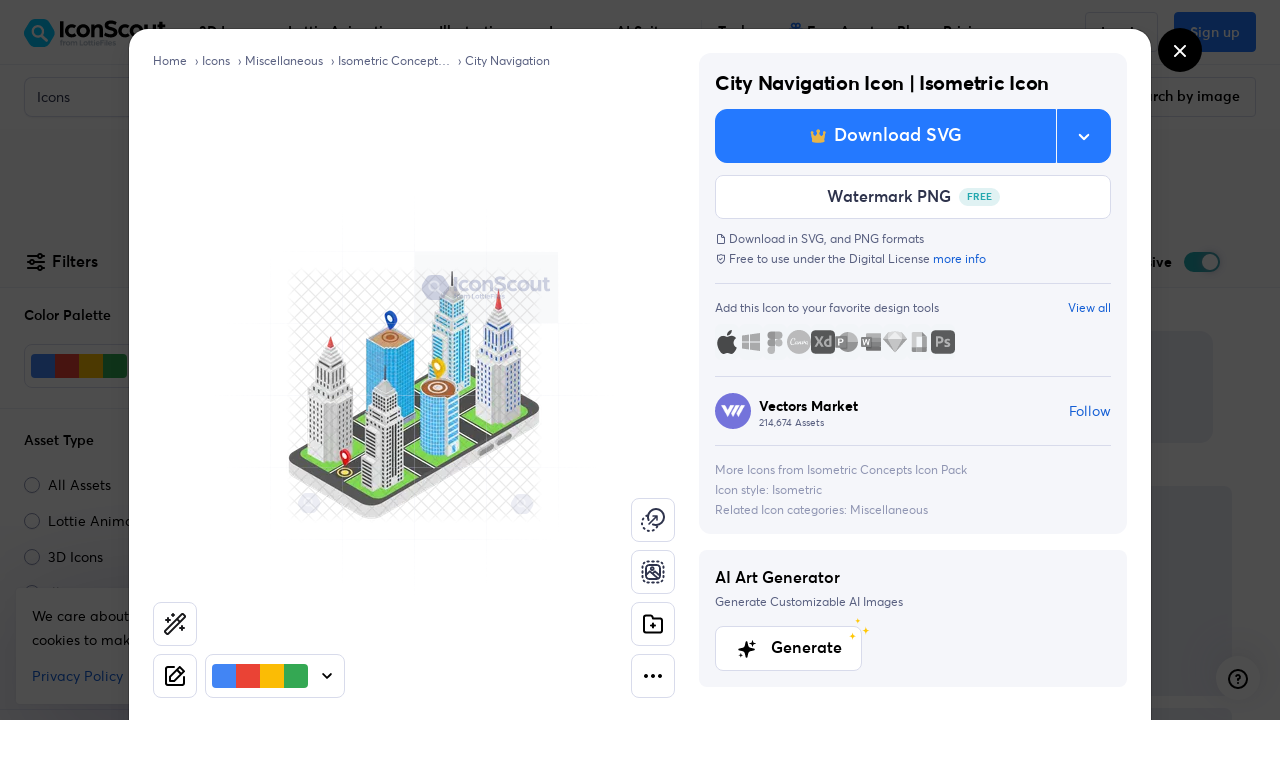

--- FILE ---
content_type: text/javascript
request_url: https://cdna.iconscout.com/d0fafcc.modern.js
body_size: 672
content:
(window.webpackJsonp=window.webpackJsonp||[]).push([[582],{1651:function(n){n.exports=JSON.parse('[{"name":"emoji de selo verificado","slug":"emoji-emblema-verificado","lang":"pt"},{"name":"Facebook verificado","slug":"facebook-verificado","lang":"pt"},{"name":"Instagram","slug":"instagram","lang":"pt"},{"name":"Logotipo da Mercedes","slug":"logotipo-da-mercedes","lang":"pt"},{"name":"seta","slug":"seta","lang":"pt"},{"name":"WhatsApp","slug":"whatsapp","lang":"pt"},{"name":"Facebook","slug":"facebook","lang":"pt"},{"name":"Google","slug":"google","lang":"pt"},{"name":"YouTube","slug":"youtube","lang":"pt"},{"name":"verificado","slug":"verificado","lang":"pt"},{"name":"lar","slug":"lar","lang":"pt"},{"name":"telefone","slug":"telefone","lang":"pt"},{"name":"localização","slug":"localizacao","lang":"pt"},{"name":"estrela","slug":"estrela","lang":"pt"},{"name":"procurar","slug":"procurar","lang":"pt"},{"name":"e-mail","slug":"e-mail","lang":"pt"},{"name":"telegrama","slug":"telegrama","lang":"pt"},{"name":"comer","slug":"comer","lang":"pt"},{"name":"negócios","slug":"negocios","lang":"pt"},{"name":"calendário","slug":"calendario","lang":"pt"},{"name":"usuário","slug":"usuario","lang":"pt"},{"name":"verificar","slug":"verificar","lang":"pt"},{"name":"menu","slug":"menu","lang":"pt"},{"name":"correspondência","slug":"correspondencia","lang":"pt"},{"name":"TikTok","slug":"tiktok","lang":"pt"},{"name":"LinkedIn","slug":"linkedin","lang":"pt"},{"name":"perfil","slug":"perfil","lang":"pt"},{"name":"carro","slug":"carro","lang":"pt"},{"name":"Amazonas","slug":"amazonas","lang":"pt"},{"name":"dinheiro","slug":"dinheiro","lang":"pt"},{"name":"coração","slug":"coracao","lang":"pt"},{"name":"bmw car logo","slug":"bmw-car-logo","lang":"pt"},{"name":"livro","slug":"livro","lang":"pt"},{"name":"relógio","slug":"relogio","lang":"pt"},{"name":"chamar","slug":"chamar","lang":"pt"},{"name":"câmera","slug":"camera","lang":"pt"},{"name":"compartilhar","slug":"compartilhar","lang":"pt"},{"name":"trancar","slug":"trancar","lang":"pt"},{"name":"carrinho","slug":"carrinho","lang":"pt"},{"name":"financiar","slug":"financiar","lang":"pt"},{"name":"site","slug":"site","lang":"pt"},{"name":"tempo","slug":"tempo","lang":"pt"},{"name":"Minecraft","slug":"minecraft","lang":"pt"},{"name":"x","slug":"x","lang":"pt"},{"name":"presente","slug":"presente","lang":"pt"},{"name":"pasta","slug":"pasta","lang":"pt"},{"name":"pongal","slug":"pongal","lang":"pt"},{"name":"Visa","slug":"visa","lang":"pt"},{"name":"marcação","slug":"marcacao","lang":"pt"},{"name":"moeda","slug":"moeda","lang":"pt"},{"name":"configurações","slug":"configuracoes","lang":"pt"},{"name":"painel","slug":"painel","lang":"pt"},{"name":"vídeo","slug":"video","lang":"pt"},{"name":"interface do usuário","slug":"interface-do-usuario","lang":"pt"},{"name":"filtro","slug":"filtro","lang":"pt"},{"name":"carteira","slug":"carteira","lang":"pt"},{"name":"escudo","slug":"escudo","lang":"pt"},{"name":"GitHub","slug":"github","lang":"pt"},{"name":"coroa","slug":"coroa","lang":"pt"}]')}}]);
